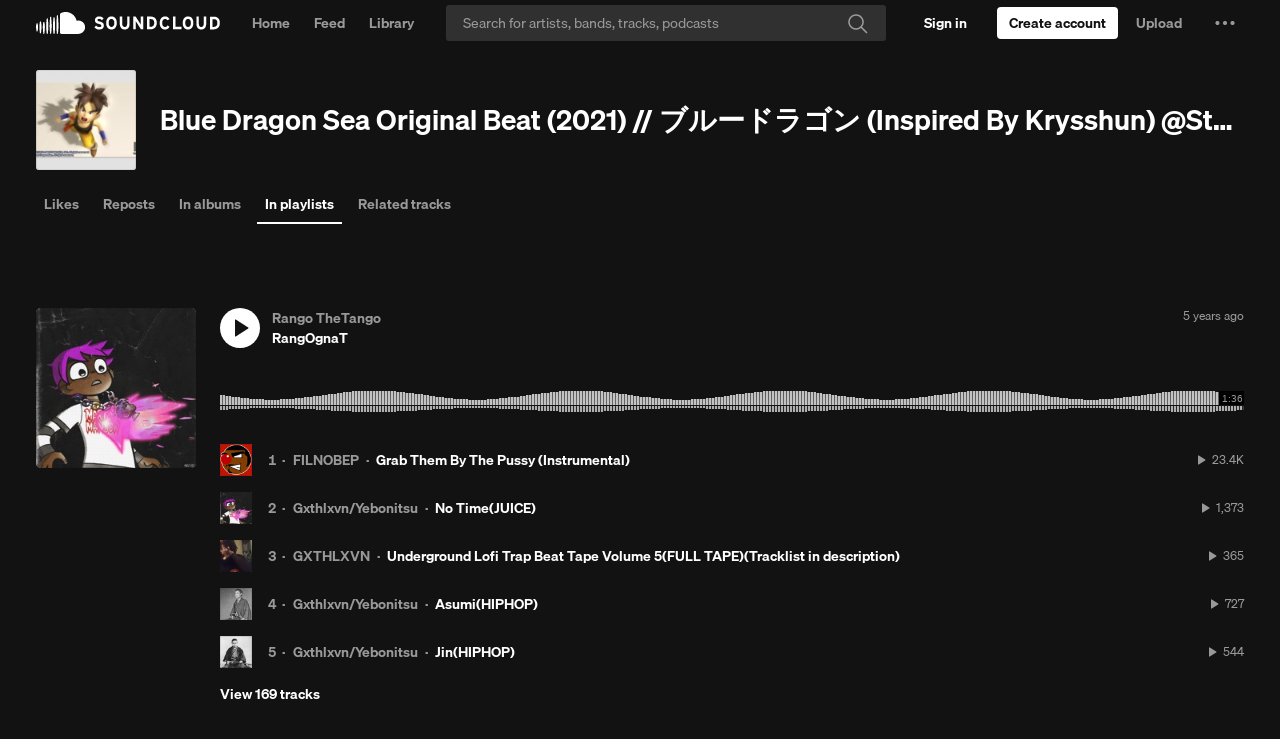

--- FILE ---
content_type: text/html; charset=utf-8
request_url: https://www.google.com/recaptcha/api2/aframe
body_size: 181
content:
<!DOCTYPE HTML><html><head><meta http-equiv="content-type" content="text/html; charset=UTF-8"></head><body><script nonce="yYQp69s4iGuhB7g0tb6wEA">/** Anti-fraud and anti-abuse applications only. See google.com/recaptcha */ try{var clients={'sodar':'https://pagead2.googlesyndication.com/pagead/sodar?'};window.addEventListener("message",function(a){try{if(a.source===window.parent){var b=JSON.parse(a.data);var c=clients[b['id']];if(c){var d=document.createElement('img');d.src=c+b['params']+'&rc='+(localStorage.getItem("rc::a")?sessionStorage.getItem("rc::b"):"");window.document.body.appendChild(d);sessionStorage.setItem("rc::e",parseInt(sessionStorage.getItem("rc::e")||0)+1);localStorage.setItem("rc::h",'1767250204186');}}}catch(b){}});window.parent.postMessage("_grecaptcha_ready", "*");}catch(b){}</script></body></html>